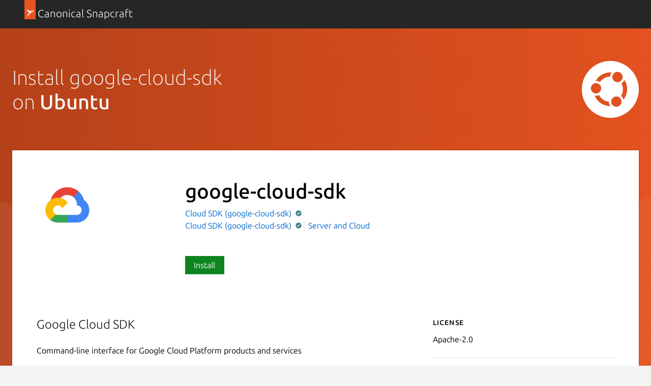

--- FILE ---
content_type: text/html; charset=utf-8
request_url: https://staging.snapcraft.io/install/google-cloud-sdk/ubuntu
body_size: 12458
content:
<!doctype html>
<html lang="en">
  <head>
    <meta charset="UTF-8" />
    <meta http-equiv="X-UA-Compatible" content="IE=edge">
    <meta name="viewport" content="width=device-width, initial-scale=1">
    <title>Install google-cloud-sdk on Ubuntu using the Snap Store | Snapcraft</title>

    <!-- Preconnect to establish early connections to important third-party origins -->
    <link rel="preconnect" href="https://www.google-analytics.com">
    <link rel="preconnect" href="https://assets.ubuntu.com">
    <link rel="preconnect" href="https://munchkin.marketo.net">

    <link rel="preload" href="https://assets.ubuntu.com/v1/9689339a-snapcraft-hero-background--light.png" as="image">

    <!-- Google Tag Manager -->
    <script>(function(w,d,s,l,i){w[l]=w[l]||[];w[l].push({'gtm.start':
    new Date().getTime(),event:'gtm.js'});var f=d.getElementsByTagName(s)[0],
    j=d.createElement(s),dl=l!='dataLayer'?'&l='+l:'';j.async=true;j.src=
    'https://www.googletagmanager.com/gtm.js?id='+i+dl;f.parentNode.insertBefore(j,f);
    })(window,document,'script','dataLayer','GTM-KCGXHQS');</script>
    <!-- End Google Tag Manager -->

    <link rel="stylesheet" href="/static/js/dist/vite/assets/styles--CNAZ7gr8.css" />

    <script type="module" src="/static/js/dist/vite/base--Ducp_eDY.js"></script><link rel="modulepreload" href="/static/js/dist/vite/chunks/ga--BikwviRj.js" />
    
  <script type="module" src="/static/js/dist/vite/distro-install--B1CK2fOL.js"></script><link rel="modulepreload" href="/static/js/dist/vite/chunks/debounce--DIfNAdEH.js" /><link rel="modulepreload" href="/static/js/dist/vite/chunks/videos--C-cpTIXj.js" /><link rel="modulepreload" href="/static/js/dist/vite/chunks/expandable-area--CFkdnYdO.js" /><link rel="modulepreload" href="/static/js/dist/vite/chunks/ga--BikwviRj.js" /><link rel="modulepreload" href="/static/js/dist/vite/chunks/declare--C9vBYVIO.js" />

    <script src="https://assets.ubuntu.com/v1/703e23c9-lazysizes+noscript+native-loading.5.1.2.min.js" defer></script>

    <meta name="description" content="Get the latest version of google-cloud-sdk for on Ubuntu - Google Cloud SDK">
    <meta name="copydoc" content="">
    <meta name="google-site-verification" content="Y1JayrP2iS6jS6Rd7uGX3Kzgm0oD8rV5R6TkzteLbQg" />

    
      <meta property="og:title" content="Install google-cloud-sdk on Ubuntu using the Snap Store | Snapcraft"/>
      <meta property="og:site_name" content="Snapcraft"/>
      <meta property="og:type" content="website"/>
      <meta property="og:description" content="Get the latest version of google-cloud-sdk for on Ubuntu - Google Cloud SDK"/>
      <meta property="og:image" content="
    https://dashboard.snapcraft.io/site_media/appmedia/2018/04/cloud_icon_256.png
  " />
      <meta property="og:image:width" content="1200" />
      <meta property="og:image:height" content="630" />
      <meta property="og:image:alt" content="Snapcraft banner" />
      <meta property="og:url" content="https://snapcraft.io/install/google-cloud-sdk/ubuntu" />
      <meta property="twitter:card" content="summary_large_image" />
      <meta property="twitter:site" content="@snapcraftio" />
      <meta property="twitter:creator" content="@snapcraftio" />
      <meta property="twitter:image" content="
    https://dashboard.snapcraft.io/site_media/appmedia/2018/04/cloud_icon_256.png
  " />
      <meta property="twitter:url" content="https://snapcraft.io/install/google-cloud-sdk/ubuntu" />
    

    
  

    <link rel="canonical" href="https://snapcraft.io/install/google-cloud-sdk/ubuntu" />

    <link rel="icon" type="image/png" href="https://assets.ubuntu.com/v1/d4ca039f-favicon_16px.png" sizes="16x16" />
    <link rel="icon" type="image/png" href="https://assets.ubuntu.com/v1/841d0bcf-favicon_32px.png" sizes="32x32" />
    <link rel="icon" type="image/png" href="/static/snapcraft-favicon.png?v=055e94b" sizes="144x144" />
    <link rel="author" href="/humans.txt" />
  </head>

  <body class="l-site is-paper">
    <!-- Google Tag Manager (noscript) -->
    <noscript><iframe src="https://www.googletagmanager.com/ns.html?id=GTM-KCGXHQS"
      height="0" width="0" style="display: none; visibility: hidden;"></iframe></noscript>
    <!-- End Google Tag Manager (noscript) -->

    
  <header id="navigation" class="p-navigation--sliding is-dark">
  <div class="row">
    <div class="p-navigation__banner">
      <div class="p-navigation__tagged-logo">
        <a class="p-navigation__link" href="/">
          <div class="p-navigation__logo-tag">
            <img class="p-navigation__logo-icon" src="https://assets.ubuntu.com/v1/11ff571b-snapcraft.svg" alt="">
          </div>
          <span class="p-navigation__logo-title">Canonical Snapcraft</span>
        </a>
      </div>
    </div>
  </div>
</header>


    
  <section class="p-strip--light distro-banner u-no-padding--top">
    <div class="distro-banner__background">
      <svg class="distro-banner__suru" viewBox="0 0 1440 700" xmlns="http://www.w3.org/2000/svg">
        <defs>
          <linearGradient x1="100%" y1="50%" x2="0%" y2="50%" id="a">
            <stop stop-color="#E95420" offset="0%"/>
            <stop stop-color="#B54119" offset="100%"/>
          </linearGradient>
        </defs>
        <g fill-rule="nonzero" fill="none">
          <path fill="url(#a)" d="M0 0h1440v700H0z"/>
          <g fill="#FFF">
            <path d="M1440 700V198L808 700z" fill-opacity=".04"/>
            <path d="M0 341v359h1231z" fill-opacity=".06"/>
          </g>
        </g>
      </svg>
    </div>
    <div class="p-strip">
      <div class="row">
        <div class="col-8">
           <h1 class="p-heading--2 u-no-margin is-light">Install google-cloud-sdk<br/> on <b>Ubuntu</b></h1>
        </div>
        
        <div class="col-4 u-hide--small">
          <img
  src="https://res.cloudinary.com/canonical/image/fetch/f_svg,q_auto,fl_sanitize,w_126/https%3A%2F%2Fassets.ubuntu.com%2Fv1%2F4aff6463-ubuntu-logo-mono.svg"
  alt=""
  width="126"
  height="126"
  loading="eager"
  class="distro-banner__logo u-vertically-center"
/>
       </div>
       
      </div>
    </div>

    <div class="row">
      <div class="p-card--highlighted" style="position: relative;">
        <div class="row">
          <div class="details-block"><div class="grid-row">
    <div class="grid-col-2 grid-col-medium-1 grid-col-small-1">
    

  
    <img
  src="https://res.cloudinary.com/canonical/image/fetch/f_auto,q_auto,fl_sanitize,w_120/https%3A%2F%2Fdashboard.snapcraft.io%2Fsite_media%2Fappmedia%2F2018%2F04%2Fcloud_icon_256.png"
  srcset="https://res.cloudinary.com/canonical/image/fetch/f_auto,q_auto,fl_sanitize,w_120/https%3A%2F%2Fdashboard.snapcraft.io%2Fsite_media%2Fappmedia%2F2018%2F04%2Fcloud_icon_256.png 120w, https://res.cloudinary.com/canonical/image/fetch/f_auto,q_auto,fl_sanitize,w_240/https%3A%2F%2Fdashboard.snapcraft.io%2Fsite_media%2Fappmedia%2F2018%2F04%2Fcloud_icon_256.png 240w"
  sizes="(min-width: 120px) 120px, 100vw"
  alt=""
  width="120"
  height="120"
  loading="eager"
  data-live="icon"
/>
  
    </div>
    <div class="grid-col-6 grid-col-medium-3 grid-col-small-3">
      <div class="p-section--shallow">
    <h1 class="u-sv-1" data-live="title">google-cloud-sdk</h1>
    
    <div class="u-hide--medium u-hide--large">
      
      <span class="p-tooltip--btm-center">
  <a href="/publisher/google-cloud-sdk" title="View all snaps from Cloud SDK (google-cloud-sdk)">
    Cloud SDK (google-cloud-sdk)
  </a>
  <span class="p-tooltip__message">Publisher</span>
</span><span class="p-verified p-tooltip p-tooltip--btm-center">
    <img src="https://assets.ubuntu.com/v1/ba8a4b7b-Verified.svg" width="12" height="12" alt="Verified account" />
    <span class="p-tooltip__message u-align--center" role="tooltip">Verified account</span>
</span>
    </div>
    <ul class="p-inline-list--vertical-divider">
      
      <li class="p-inline-list__item u-hide--small"><span class="p-tooltip--btm-center">
  <a href="/publisher/google-cloud-sdk" title="View all snaps from Cloud SDK (google-cloud-sdk)">
    Cloud SDK (google-cloud-sdk)
  </a>
  <span class="p-tooltip__message">Publisher</span>
</span><span class="p-verified p-tooltip p-tooltip--btm-center">
    <img src="https://assets.ubuntu.com/v1/ba8a4b7b-Verified.svg" width="12" height="12" alt="Verified account" />
    <span class="p-tooltip__message u-align--center" role="tooltip">Verified account</span>
</span></li>
      
        <li class="p-inline-list__item">
          <a href="/search?categories=server-and-cloud">Server and Cloud</a>
        </li>
      
    </ul>
  </div><div class="p-section--shallow"><a class="p-button--positive js-install" href="#install" data-scroll-to="#install">
                  Install
                </a></div></div>
  </div></div>
        </div>

        
        <div class="p-show-more is-shallow is-collapsed" data-js="js-show-more">
          <div class="row">
            <div class="col-8">
              <div class="js-snap-description-text">
                <h4 data-live="summary">Google Cloud SDK</h4>
                <div data-live="description"><p>Command-line interface for Google Cloud Platform products and services</p>
</div>
              </div>
            </div>
            <div class="col-4">
              <div class=" js-snap-description-details">
                <h2 class="u-off-screen">Details for google-cloud-sdk</h2>

<h3 class="p-muted-heading">License</h3>
<ul class="p-list">
  <li>Apache-2.0</li>
</ul>
<hr class="p-rule--muted">


  <h3 class="p-muted-heading">Last updated</h3>
  <ul class="p-list">
    
      <li>21 January 2026 - <small>latest/stable</small></li>
    
    
      <li>21 January 2026 - <small>latest/edge</small></li>
    
  </ul>
  <hr class="p-rule--muted">



  

  
    <h3 class="p-muted-heading">Contact</h3>
    <ul class="p-list">
      
        
        <li>
          <a class="js-external-link" title="https://cloud.google.com/sdk/docs/" href="https://cloud.google.com/sdk/docs/" aria-controls="modal">cloud.google.com</a>
        </li>
        
      
    </ul>
    <hr class="p-rule--muted">
  

  

  

  <div class="p-modal js-exeternal-link-modal u-hide" id="modal">
    <section class="p-modal__dialog" role="dialog" aria-modal="true" aria-labelledby="modal-title" aria-describedby="modal-description">
      <header class="p-modal__header">
        <h2 class="p-modal__title" id="modal-title"><i class="p-icon--warning" style="width: 1rem; height: 1rem; position: relative; top: 1px; margin-right: 0.24rem;"></i> External link warning</h2>
      </header>
      <p class="u-no-max-width">You are about to open <span class="js-external-link-url"></span></p>
      <p class="u-no-max-width">Do you wish to proceed?</p>
      </p>
      <footer class="p-modal__footer">
        <button class="u-no-margin--bottom js-close-modal" aria-controls="modal">Go back</button>
        <a class="p-button--positive u-no-margin--bottom js-open-external-link" href="" target="_blank">Proceed</a>
      </footer>
    </section>
  </div>

  <template id="verified-status">
    (Ownership verified)
    <span class="p-tooltip--btm-right" aria-describedby="verified-explanation">
      <i class="p-icon--information"></i>
      <span class="p-tooltip__message" role="tooltip" id="verified-explanation">The publisher has verified that they own this domain</span>
  </template>

  <script>
    // Handle verified domain status
    const primaryDomainListItem = document.querySelector("[data-js='primary-domain']");

    function renderVerificationStatus() {
      if ("content" in document.createElement("template")) {
        const template = document.querySelector("#verified-status");
        const clone = template.content.cloneNode(true);
        primaryDomainListItem.appendChild(clone);
      }
    }

    if (primaryDomainListItem) {
      async function getVerifiedStatus() {
        const response = await fetch("/api/google-cloud-sdk/verify");

        if (!response.ok) {
          return;
        }

        const responseData = await response.json();

        if (responseData.primary_domain) {
          renderVerificationStatus();
        }
      }

      getVerifiedStatus();
    }

    // Handle external links
    const externalLinks = document.querySelectorAll(".js-external-link");
    const externalLinkModal = document.querySelector(".js-exeternal-link-modal");
    const externalLinkModalCloseButton = externalLinkModal.querySelector(
      ".js-close-modal"
    );
    const externalLinkUrl = externalLinkModal.querySelector(
      ".js-external-link-url"
    );
    const openExternalLinkButton = externalLinkModal.querySelector(
      ".js-open-external-link"
    );

    function openModal() {
      externalLinkModal.classList.remove("u-hide");
    }

    function closeModal() {
      externalLinkModal.classList.add("u-hide");
    }

    function setLinkDisplayText(href) {
      if (href.includes("mailto")) {
        externalLinkUrl.innerText = href;
        return;
      }

      const url = new URL(href);

      const protocolContainer = document.createElement("strong");
      const hostnameContainer = document.createElement("strong");
      const pathContainer = document.createElement("span");
      const searchContainer = document.createElement("span");

      protocolContainer.classList.add(
        url.protocol === "https:" ?
          "external-link-protocol--positive" : "external-link-protocol--negative"
      );

      pathContainer.classList.add("u-text-muted");
      searchContainer.classList.add("u-text-muted");

      protocolContainer.innerText = `${url.protocol}//`;
      hostnameContainer.innerText = url.hostname;

      if (url.pathname && url.pathname !== "/") {
        pathContainer.innerText = url.pathname;

      }

      searchContainer.innerText = url.search;

      externalLinkUrl.innerHTML = "";
      externalLinkUrl.appendChild(protocolContainer);
      externalLinkUrl.appendChild(hostnameContainer);
      externalLinkUrl.appendChild(pathContainer);
      externalLinkUrl.appendChild(searchContainer);
    }

    externalLinkModalCloseButton.addEventListener("click", () => {
      closeModal();
    });

    externalLinks.forEach((link) => {

      link.addEventListener("click", (e) => {
        e.preventDefault();
        const href = e.target.href;
        openExternalLinkButton.href = href;
        openExternalLinkButton.addEventListener("click", handleOpenExternalLink);
        setLinkDisplayText(href);
        openModal();
      });
    });

    function handleOpenExternalLink() {
      closeModal();
      openExternalLinkButton.removeEventListener("click", handleOpenExternalLink);
    }
  </script>




  <h5 class="p-muted-heading">Report a Snap Store violation</h5>
  <ul class="p-list">
    <li>
      <a class="js-modal-open" aria-controls="#report-snap-modal" href="#report-snap-modal">Report this Snap</a>
    </li>
  </ul>

  <div class="p-modal u-hide" id="report-snap-modal">
  <div class="p-modal__dialog" role="dialog" aria-labelledby="modal-title" aria-describedby="modal-description">
    <div class="js-report-snap-form">
      <header class="p-modal__header">
        <h2 class="p-modal__title" id="modal-title">Report google-cloud-sdk for a Snap Store violation</h2>
        <button class="p-modal__close js-modal-close" aria-label="Close dialog">Close</button>
      </header>

      
      
      <form id="report-snap-form" action="/report" method="POST">
        <input name="csrf_token" type="hidden" value="IjlhNjBlYWIxZjJmOGZlNzdhMmJjN2M2M2Y3ZTY2YjI4MGFiOWJjMjAi.aXisAg.xyISpXXZjK6LIM8PHF8yBw5pojQ" />
        <input type="hidden" name="entry.718227286" value="google-cloud-sdk" />
        <div class="p-notification--negative">
          <div class="p-notification__content">
            <h5 class="p-notification__title">
              Reports submitted through this form go to the Snap team, not the Snap Developer.
            </h5>
            
              <p class="p-notification__message">
                The Snap developer has provided the following <b>contact information</b>:</p>
              <ul>
                
                  
                    <li><a href="https://cloud.google.com/sdk/docs/" target="_blank" rel="noopener">cloud.google.com</a></li>
                  
                
              </ul>
            
            
          </div>
        </div>
        <label for="report-snap-reason">Choose a reason for reporting this snap</label>
        <select id="report-snap-reason" name="entry.340540050" required>
          <option value="" selected>Select an option</option>
          <option value="Copyright or trademark violation">Copyright or trademark violation</option>
          <option value="Snap Store terms of service violation">Snap Store terms of service violation</option>
        </select>
        <label for="report-snap-comment">Please provide more detailed reason to your report</label>
        <textarea id="report-snap-comment" type="text" name="entry.1974584359" placeholder="Comment..." rows="5" maxlength="1000" required></textarea>

        <label for="report-snap-email">Your email (optional)</label>
        <input id="report-snap-email" type="email" name="entry.1624813972" placeholder="email@example.com" />
        <label for="report-snap-confirm" style="position: absolute; top: -9999999px;">I agree</label>
        <input id="report-snap-confirm" type="checkbox" name="entry.13371337" style="position: absolute; top: -9999999px;" />
        <p>In submitting this form, I confirm that I have read and agree to <a href="https://ubuntu.com/legal/data-privacy/contact">Canonical’s Privacy Notice</a> and <a href="https://ubuntu.com/legal/data-privacy">Privacy Policy</a>.</p>
        <div class="u-align--right">
          <button type="button" class="js-modal-close u-no-margin--bottom">Cancel</button>
          
          <button type="submit" type="submit" class="--dark u-no-margin--bottom">Submit report</button>
        </div>
      </form>
    </div>

    <div class="js-report-snap-success u-hide">
      <header class="p-modal__header">
        <h2 class="p-modal__title" id="modal-title">Snap Store Violation Report submitted successfully</h2>
        <button class="p-modal__close js-modal-close" aria-label="Close dialog">Close</button>
      </header>
      <p>Thank you for your report. Information you provided will help us investigate further.</p>
      <div class="u-align--right">
        <button type="button" class="p-button--positive js-modal-close u-no-margin--bottom">Close</button>
      </div>
    </div>

    <div class="js-report-snap-error u-hide">
      <header class="p-modal__header">
        <h2 class="p-modal__title" id="modal-title">Error submitting report</h2>
        <button class="p-modal__close js-modal-close u-no-margin--bottom" aria-label="Close dialog">Close</button>
      </header>
      <p>There was an error while sending your report. Please try again later.</p>
      <div class="u-align--right">
        <button type="button" class="p-button--positive js-modal-close u-no-margin--bottom">Close</button>
      </div>
    </div>
  </div>
</div>
  <hr class="p-rule--muted">

              </div>
            </div>
          </div>
          <div class="p-show-more__fade">
            <div class="p-show-more__link-container">
              <a href="/google-cloud-sdk" class="p-show-more__link">Show more</a>
            </div>
          </div>
        </div>
      </div>

      <div id="install" class="p-card--highlighted">
        <div class="row">
          <div class="col-10">
          <h2>Enable snaps on Ubuntu and install google-cloud-sdk</h2>
          <p>Snaps are applications packaged with all their dependencies to run on all popular Linux distributions from a single build. They update automatically and roll back gracefully.</p>
          <p>Snaps are discoverable and installable from the <a href="/store">Snap Store</a>, an app store with an audience of millions.</p>
          </div>
          <div class="u-hide--small col-2">
            <img
  src="https://res.cloudinary.com/canonical/image/fetch/f_svg,q_auto,fl_sanitize,w_169/https%3A%2F%2Fassets.ubuntu.com%2Fv1%2F2d850f3f-CoF%20Circle%20New.svg"
  alt=""
  width="169"
  height="159"
  loading="lazy"
/>
          </div>
        </div>
        <div class="row">
          <h3>Enable snapd</h3>
        </div>
        
          <div class="row">
            <div class="col-7">
              <p>If you’re running <a href="https://www.ubuntu.com/">Ubuntu 16.04 LTS (Xenial Xerus)</a> or later, including <a href="https://www.ubuntu.com/desktop/features">Ubuntu 18.04 LTS (Bionic Beaver)</a> and <a href="https://wiki.ubuntu.com/FocalFossa/ReleaseNotes">Ubuntu 20.04 LTS (Focal Fossa)</a>, you don’t need to do anything. Snap is already installed and ready to go.
</p>
            </div>
            
          </div>
        
          <div class="row">
            <div class="col-7">
              <p>For versions of Ubuntu between <a href="https://wiki.ubuntu.com/TrustyTahr/ReleaseNotes">14.04 LTS (Trusty Tahr)</a> and <a href="https://wiki.ubuntu.com/WilyWerewolf/ReleaseNotes">15.10 (Wily Werewolf)</a>, as well as Ubuntu flavours that don’t include <em>snap</em> by default, <em>snap</em> can be installed from the Ubuntu Software Centre by searching for <em>snapd</em>.
</p>
            </div>
            
          </div>
        
          <div class="row">
            <div class="col-7">
              <p>Alternatively, snapd can be installed from the command line:
</p>
            </div>
            
              <div class="col-5 distro-code-snippet">
                
                
                <div class="p-code-snippet">
  <pre class="p-code-snippet__block--icon is-wrapped"><code id="snippet-distro-install-command-3">sudo apt update
sudo apt install snapd
</code></pre>
</div>
              </div>
            
          </div>
        
          <div class="row">
            <div class="col-7">
              <p>Either log out and back in again, or restart your system, to ensure snap’s paths are updated correctly.
</p>
            </div>
            
          </div>
        
        <div class="row">
          <h3>Install google-cloud-sdk</h3>
        </div>
        <div class="row">
          <div class="col-7">
            <p>To install google-cloud-sdk, simply use the following command:</p>
          </div>
          <div class="col-5 distro-code-snippet">
            
            
            <div class="p-code-snippet">
  <pre class="p-code-snippet__block--icon is-wrapped"><code id="snippet-snap-install-stable">sudo snap install google-cloud-sdk --classic</code></pre>
</div>
          </div>
        </div>
      </div>
    </div>
  </section>

  <section class="p-strip is-shallow">
    <div class="u-fixed-width u-clearfix">
      <h3 class="u-float-left">Other popular snaps…</h3>
      <a href="/search?categories=featured" class="p-button u-float-right u-hide--small p-featured-snap__see-more">See more...</a>
    </div>
    <div class="row">
        
        
    </div>
    <div class="row u-hide--medium u-hide--large">
      <a href="/search?categories=featured" class="p-button u-float-right">See more in Featured</a>
    </div>
  </section>
  <section class="p-strip is-shallow">
    <div class="row">
      <h3 class="u-float-left">More things to do…</h3>
    </div>
    <div class="row">
      <div class="col-6">
        <div class="p-card--highlighted">
          <a href="/snap-store">
            <img
  src="https://res.cloudinary.com/canonical/image/fetch/f_svg,q_auto,fl_sanitize,w_567/https%3A%2F%2Fassets.ubuntu.com%2Fv1%2F2b48f98d-distro_img_01.svg"
  alt=""
  width="567"
  height="228"
  loading="lazy"
/>
          </a>
          <h4 class="p-card__title">
            <a href="/snap-store">Get the snap store</a>
          </h4>
          <p class="p-card__content">Browse and find snaps from the convenience of your desktop using the snap store snap.</p>
        </div>
      </div>
      <div class="col-6">
        <div class="p-card--highlighted">
          <a href="/docs">
            <img
  src="https://res.cloudinary.com/canonical/image/fetch/f_svg,q_auto,fl_sanitize,w_567/https%3A%2F%2Fassets.ubuntu.com%2Fv1%2F8d00f749-distro_img_02.svg"
  alt=""
  width="567"
  height="228"
  loading="lazy"
/>
          </a>
          <h4 class="p-card__title">
            <a href="/docs">Learn more about snaps</a>
          </h4>
          <p class="p-card__content">Interested to find out more about snaps? Want to publish your own application? Visit <a href="/">snapcraft.io</a> now.</p>
        </div>
      </div>
    </div>
  </section>

  



<script type="text/template" id="blog-article-template">
  <div class="${container_class}">
  
  <a href="${slug}">
    ${image}
  </a>
  
  <h3 class="p-heading--4">
    <a href="${slug}">${title}</a>
  </h3>
</div>
</script>


<script type="text/template" id="video-youtube-template">
  
  <iframe id="youtubeplayer" type="text/html" width="818" height="460" allow="autoplay"></iframe>
  <button class="youtube-thumbnail-button" id="youtube-thumbnail-button">
    <img src="https://i3.ytimg.com/vi/${id}/maxresdefault.jpg" alt="" width="1280" height="720" id="youtube-thumbnail-image">
    <img src="/static/images/yt_play_btn.svg?v=9298bb2" alt="" width="68" height="48" class="youtube-play-button">
  </button>


<script>
  document.addEventListener("DOMContentLoaded", function() {
    const vimeoplayerFrame = document.getElementById("vimeoplayer");
    const asciicastplayerFrame = document.getElementById("asciicastplayer");
    const youtubeFrame = document.getElementById("youtubeplayer");

    if (vimeoplayerFrame) {
      vimeoplayerFrame.src = vimeoplayerFrame.dataset.src;
    }

    if (asciicastplayerFrame) {
      const script = document.createElement("script");
      script.id = "asciicast-${id}";
      script.dataset.autoplay = 0;
      script.src = "${url}";

      asciicastplayerFrame.appendChild(script);
    }

    if (youtubeFrame) {
      const videoId = "${id}";
      const thumbnailUrl = `/youtube/${videoId}`;
      const thumbnailImage = document.querySelector("#youtube-thumbnail-image");
      const thumbnailButton = document.querySelector("#youtube-thumbnail-button");
      const videoUrl = "${url}?autoplay=1&cc_load_policy=1&modestbranding=1&rel=0";

      const data = new FormData();
      data.append("videoId", videoId);
      data.append("csrf_token", "IjlhNjBlYWIxZjJmOGZlNzdhMmJjN2M2M2Y3ZTY2YjI4MGFiOWJjMjAi.aXisAg.xyISpXXZjK6LIM8PHF8yBw5pojQ");

      fetch(`/youtube`, {
        method: "POST",
        body:  data
      })
        .then(function(r) {
          if (r.ok === true) {
            return r.json();
          }
        })
        .then(function(res) {
          if (!res.items) {
            return;
          }

          const thumbnails = res.items[0].snippet.thumbnails;

          if (thumbnails.maxres) {
            thumbnailImage.src = thumbnails.maxres.url;
            thumbnailImage.width = thumbnails.maxres.width;
            thumbnailImage.height = thumbnails.maxres.height;
          } else if (thumbnails.standard) {
            thumbnailImage.src = thumbnails.standard.url;
            thumbnailImage.width = thumbnails.standard.width;
            thumbnailImage.height = thumbnails.standard.height;
          } else if (thumbnails.high) {
            thumbnailImage.src = thumbnails.high.url;
            thumbnailImage.width = thumbnails.high.width;
            thumbnailImage.height = thumbnails.high.height;
          } else if (thumbnails.medium) {
            thumbnailImage.src = thumbnails.medium.url;
            thumbnailImage.width = thumbnails.medium.width;
            thumbnailImage.height = thumbnails.medium.height;
          } else {
            thumbnailImage.src = thumbnails.default.url;
            thumbnailImage.width = thumbnails.default.width;
            thumbnailImage.height = thumbnails.default.height;
          }
        });

      thumbnailButton.addEventListener("click", function() {
        youtubeFrame.src = videoUrl;
        setTimeout(function() {
          thumbnailButton.classList.add("fade-out");
        }, 300);
      });
    }
  });
</script>
</script>

<script type="text/template" id="video-vimeo-template">
  
  <iframe id="vimeoplayer" width="818" height="460" frameborder="0"
          webkitallowfullscreen mozallowfullscreen allowfullscreen
          src="" data-src="${url}?title=0&byline=0&portrait=0&transparent=0"></iframe>


<script>
  document.addEventListener("DOMContentLoaded", function() {
    const vimeoplayerFrame = document.getElementById("vimeoplayer");
    const asciicastplayerFrame = document.getElementById("asciicastplayer");
    const youtubeFrame = document.getElementById("youtubeplayer");

    if (vimeoplayerFrame) {
      vimeoplayerFrame.src = vimeoplayerFrame.dataset.src;
    }

    if (asciicastplayerFrame) {
      const script = document.createElement("script");
      script.id = "asciicast-${id}";
      script.dataset.autoplay = 0;
      script.src = "${url}";

      asciicastplayerFrame.appendChild(script);
    }

    if (youtubeFrame) {
      const videoId = "${id}";
      const thumbnailUrl = `/youtube/${videoId}`;
      const thumbnailImage = document.querySelector("#youtube-thumbnail-image");
      const thumbnailButton = document.querySelector("#youtube-thumbnail-button");
      const videoUrl = "${url}?autoplay=1&cc_load_policy=1&modestbranding=1&rel=0";

      const data = new FormData();
      data.append("videoId", videoId);
      data.append("csrf_token", "IjlhNjBlYWIxZjJmOGZlNzdhMmJjN2M2M2Y3ZTY2YjI4MGFiOWJjMjAi.aXisAg.xyISpXXZjK6LIM8PHF8yBw5pojQ");

      fetch(`/youtube`, {
        method: "POST",
        body:  data
      })
        .then(function(r) {
          if (r.ok === true) {
            return r.json();
          }
        })
        .then(function(res) {
          if (!res.items) {
            return;
          }

          const thumbnails = res.items[0].snippet.thumbnails;

          if (thumbnails.maxres) {
            thumbnailImage.src = thumbnails.maxres.url;
            thumbnailImage.width = thumbnails.maxres.width;
            thumbnailImage.height = thumbnails.maxres.height;
          } else if (thumbnails.standard) {
            thumbnailImage.src = thumbnails.standard.url;
            thumbnailImage.width = thumbnails.standard.width;
            thumbnailImage.height = thumbnails.standard.height;
          } else if (thumbnails.high) {
            thumbnailImage.src = thumbnails.high.url;
            thumbnailImage.width = thumbnails.high.width;
            thumbnailImage.height = thumbnails.high.height;
          } else if (thumbnails.medium) {
            thumbnailImage.src = thumbnails.medium.url;
            thumbnailImage.width = thumbnails.medium.width;
            thumbnailImage.height = thumbnails.medium.height;
          } else {
            thumbnailImage.src = thumbnails.default.url;
            thumbnailImage.width = thumbnails.default.width;
            thumbnailImage.height = thumbnails.default.height;
          }
        });

      thumbnailButton.addEventListener("click", function() {
        youtubeFrame.src = videoUrl;
        setTimeout(function() {
          thumbnailButton.classList.add("fade-out");
        }, 300);
      });
    }
  });
</script>
</script>

<script type="text/template" id="video-asciinema-template">
  
  <div id="asciicastplayer"></div>


<script>
  document.addEventListener("DOMContentLoaded", function() {
    const vimeoplayerFrame = document.getElementById("vimeoplayer");
    const asciicastplayerFrame = document.getElementById("asciicastplayer");
    const youtubeFrame = document.getElementById("youtubeplayer");

    if (vimeoplayerFrame) {
      vimeoplayerFrame.src = vimeoplayerFrame.dataset.src;
    }

    if (asciicastplayerFrame) {
      const script = document.createElement("script");
      script.id = "asciicast-${id}";
      script.dataset.autoplay = 0;
      script.src = "${url}";

      asciicastplayerFrame.appendChild(script);
    }

    if (youtubeFrame) {
      const videoId = "${id}";
      const thumbnailUrl = `/youtube/${videoId}`;
      const thumbnailImage = document.querySelector("#youtube-thumbnail-image");
      const thumbnailButton = document.querySelector("#youtube-thumbnail-button");
      const videoUrl = "${url}?autoplay=1&cc_load_policy=1&modestbranding=1&rel=0";

      const data = new FormData();
      data.append("videoId", videoId);
      data.append("csrf_token", "IjlhNjBlYWIxZjJmOGZlNzdhMmJjN2M2M2Y3ZTY2YjI4MGFiOWJjMjAi.aXisAg.xyISpXXZjK6LIM8PHF8yBw5pojQ");

      fetch(`/youtube`, {
        method: "POST",
        body:  data
      })
        .then(function(r) {
          if (r.ok === true) {
            return r.json();
          }
        })
        .then(function(res) {
          if (!res.items) {
            return;
          }

          const thumbnails = res.items[0].snippet.thumbnails;

          if (thumbnails.maxres) {
            thumbnailImage.src = thumbnails.maxres.url;
            thumbnailImage.width = thumbnails.maxres.width;
            thumbnailImage.height = thumbnails.maxres.height;
          } else if (thumbnails.standard) {
            thumbnailImage.src = thumbnails.standard.url;
            thumbnailImage.width = thumbnails.standard.width;
            thumbnailImage.height = thumbnails.standard.height;
          } else if (thumbnails.high) {
            thumbnailImage.src = thumbnails.high.url;
            thumbnailImage.width = thumbnails.high.width;
            thumbnailImage.height = thumbnails.high.height;
          } else if (thumbnails.medium) {
            thumbnailImage.src = thumbnails.medium.url;
            thumbnailImage.width = thumbnails.medium.width;
            thumbnailImage.height = thumbnails.medium.height;
          } else {
            thumbnailImage.src = thumbnails.default.url;
            thumbnailImage.width = thumbnails.default.width;
            thumbnailImage.height = thumbnails.default.height;
          }
        });

      thumbnailButton.addEventListener("click", function() {
        youtubeFrame.src = videoUrl;
        setTimeout(function() {
          thumbnailButton.classList.add("fade-out");
        }, 300);
      });
    }
  });
</script>
</script>


    
  
<footer class="l-footer--sticky p-strip is-dark" id="footer">
  <div class="row">
    <div class="col-9">
      <p>
        <a class="p-link--inverted" href="#">Back to top <i class="p-icon--chevron-up is-light"></i></a>
      </p>
      <p>
        &copy; 2026 Canonical Ltd. <br/>
        Ubuntu and Canonical are registered trademarks of Canonical Ltd.
        <br/>
        Powered by <a href="https://www.ubuntu.com/kubernetes">Charmed Kubernetes</a>
      </p>
      <p class="u-no-limit">
        <small>
          <a
            href="https://forum.snapcraft.io/">Join the forum</a>, contribute to or report problems with,
          <a
            href="https://bugs.launchpad.net/snapd"
          >snapd</a>,
          <a
            href="https://bugs.launchpad.net/snapcraft"
          >Snapcraft</a>,
          or <a href="https://github.com/canonical/snapcraft.io/issues/new">this site</a>.
        </small>
      </p>
    </div>
    <div class="col-3">
       <ul class="p-inline-list u-align--right">
         <li class="p-inline-list__item">
           <a href="https://twitter.com/snapcraftio" class="p-icon--twitter">Share on Twitter</a>
         </li>
         <li class="p-inline-list__item">
           <a href="https://www.facebook.com/snapcraftio" class="p-icon--facebook">Share on Facebook</a>
         </li>
         <li class="p-inline-list__item">
           <a href="https://www.youtube.com/snapcraftio" class="p-icon--youtube">Share on YouTube</a>
         </li>
       </ul>
     </div>
  </div>
  <div class="u-fixed-width">
    <ul class="p-inline-list--middot u-no-margin--bottom">
      <li class="p-inline-list__item">
        <a class="p-link--inverted" href="https://ubuntu.com/legal/terms-and-policies/snap-store-terms"><small>Terms of Service</small></a>
      </li>
      <li class="p-inline-list__item">
        <a class="p-link--inverted" href="https://www.ubuntu.com/legal/data-privacy"><small>Data privacy</small></a>
      </li>
      <li class="p-inline-list__item">
        <a class="p-link--inverted js-revoke-cookie-manager" href=""><small>Manage your tracker settings</small></a>
      </li>
      <li class="p-inline-list__item">
        <a class="p-link--inverted" href="https://status.snapcraft.io/"><small>Service status</small></a>
      </li>
      <li class="p-inline-list__item">
        <a class="p-link--inverted" href="https://dashboard.snapcraft.io/"><small>Other functions</small></a>
      </li>
      <li class="p-inline-list__item">
        <a
          class="p-link--inverted"
          href="/about/contact-us"
          data-js="contact-form-trigger"
          data-formid="2639">
          Contact us
        </a>
      </li>
    </ul>
  </div>
</footer>
<div class="p-modal u-hide" id="contact-form-modal">
  <section class="p-modal__dialog" role="dialog" aria-modal="true" aria-labeledby="modal-title">
    <header class="p-modal__header">
      <h2 class="p-modal__title">Contact us</h2>
      <button class="p-modal__close" aria-label="Close active modal" aria-controls="modal" data-js="close-modal-control">Close</button>
    </header>
    <div id="modal-body"></div>
  </section>
</div>

<script type="text/template" id="contactFormTemplate">
  
    <form action="https://ubuntu.com/marketo/submit" method="post" id="mktoForm_{{formid}}">
  <fieldset class="u-no-margin--bottom">
    <legend class="u-off-screen">About you</legend>
    <h2 class="p-heading--3">About you</h2>
    <ul class="p-list">
      <li class="p-list__item">
        <label for="firstName">First name:</label>
        <input required id="firstName" name="firstName" maxlength="255" type="text" />
      </li>
      <li class="p-list__item">
        <label for="lastName">Last name:</label>
        <input required id="lastName" name="lastName" maxlength="255" type="text" />
      </li>
      <li class="p-list__item">
        <label for="email">Email address:</label>
        <input required id="email" name="email" maxlength="255" type="email" pattern="^[^ ]+@[^ ]+\.[a-z]{2,26}$" />
      </li>
      <li class="p-list__item">
        <label for="phone">Mobile/cell phone number:</label>
        <input required id="phone" name="phone" maxlength="255" type="tel" />
      </li>
      
<li class="p-list__item">
  <label for="country">Country:</label>
  
  <select
    required
    id="country"
    name="country"
  >
    <option value="">Select...</option
    ><option value="FR">France</option
    ><option value="DE">Germany</option
    ><option value="JP">Japan</option
    ><option value="GB">United Kingdom</option
    ><option value="US">United States of America</option
    ><option disabled>——————————————————</option
    ><option value="AF">Afghanistan</option
    ><option value="AX">Åland Islands</option
    ><option value="AL">Albania</option
    ><option value="DZ">Algeria</option
    ><option value="AS">American Samoa</option
    ><option value="AD">Andorra</option
    ><option value="AO">Angola</option
    ><option value="AI">Anguilla</option
    ><option value="AQ">Antarctica</option
    ><option value="AG">Antigua and Barbuda</option
    ><option value="AR">Argentina</option
    ><option value="AM">Armenia</option
    ><option value="AW">Aruba</option
    ><option value="AU">Australia</option
    ><option value="AT">Austria</option
    ><option value="AZ">Azerbaijan</option
    ><option value="BS">Bahamas</option
    ><option value="BH">Bahrain</option
    ><option value="BD">Bangladesh</option
    ><option value="BB">Barbados</option
    ><option value="BY">Belarus</option
    ><option value="BE">Belgium</option
    ><option value="BZ">Belize</option
    ><option value="BJ">Benin</option
    ><option value="BM">Bermuda</option
    ><option value="BT">Bhutan</option
    ><option value="BO">Bolivia (Plurinational State of)</option
    ><option value="BQ">Bonaire, Sint Eustatius and Saba</option
    ><option value="BA">Bosnia and Herzegovina</option
    ><option value="BW">Botswana</option
    ><option value="BV">Bouvet Island</option
    ><option value="BR">Brazil</option
    ><option value="IO">British Indian Ocean Territory</option
    ><option value="BN">Brunei Darussalam</option
    ><option value="BG">Bulgaria</option
    ><option value="BF">Burkina Faso</option
    ><option value="BI">Burundi</option
    ><option value="KH">Cambodia</option
    ><option value="CM">Cameroon</option
    ><option value="CA">Canada</option
    ><option value="CV">Cabo Verde</option
    ><option value="KY">Cayman Islands</option
    ><option value="CF">Central African Republic</option
    ><option value="TD">Chad</option
    ><option value="CL">Chile</option
    ><option value="CN">China</option
    ><option value="CX">Christmas Island</option
    ><option value="CC">Cocos (Keeling) Islands</option
    ><option value="CO">Colombia</option
    ><option value="KM">Comoros</option
    ><option value="CG">Congo</option
    ><option value="CD">Congo (Democratic Republic of the)</option
    ><option value="CK">Cook Islands</option
    ><option value="CR">Costa Rica</option
    ><option value="CI">Côte d'Ivoire</option
    ><option value="HR">Croatia</option
    ><option value="CU">Cuba</option
    ><option value="CW">Curaçao</option
    ><option value="CY">Cyprus</option
    ><option value="CZ">Czech Republic</option
    ><option value="DK">Denmark</option
    ><option value="DJ">Djibouti</option
    ><option value="DM">Dominica</option
    ><option value="DO">Dominican Republic</option
    ><option value="EC">Ecuador</option
    ><option value="EG">Egypt</option
    ><option value="SV">El Salvador</option
    ><option value="GQ">Equatorial Guinea</option
    ><option value="ER">Eritrea</option
    ><option value="EE">Estonia</option
    ><option value="ET">Ethiopia</option
    ><option value="FK">Falkland Islands (Malvinas)</option
    ><option value="FO">Faroe Islands</option
    ><option value="FJ">Fiji</option
    ><option value="FI">Finland</option
    ><option value="FR">France</option
    ><option value="GF">French Guiana</option
    ><option value="PF">French Polynesia</option
    ><option value="TF">French Southern Territories</option
    ><option value="GA">Gabon</option
    ><option value="GM">Gambia</option
    ><option value="GE">Georgia</option
    ><option value="DE">Germany</option
    ><option value="GH">Ghana</option
    ><option value="GI">Gibraltar</option
    ><option value="GR">Greece</option
    ><option value="GL">Greenland</option
    ><option value="GD">Grenada</option
    ><option value="GP">Guadeloupe</option
    ><option value="GU">Guam</option
    ><option value="GT">Guatemala</option
    ><option value="GG">Guernsey</option
    ><option value="GN">Guinea</option
    ><option value="GW">Guinea-Bissau</option
    ><option value="GY">Guyana</option
    ><option value="HT">Haiti</option
    ><option value="HM">Heard Island and McDonald Islands</option
    ><option value="VA">Holy See</option
    ><option value="HN">Honduras</option
    ><option value="HK">Hong Kong</option
    ><option value="HU">Hungary</option
    ><option value="IS">Iceland</option
    ><option value="IN">India</option
    ><option value="ID">Indonesia</option
    ><option value="IR">Iran (Islamic Republic of)</option
    ><option value="IQ">Iraq</option
    ><option value="IE">Ireland</option
    ><option value="IM">Isle of Man</option
    ><option value="IL">Israel</option
    ><option value="IT">Italy</option
    ><option value="JM">Jamaica</option
    ><option value="JP">Japan</option
    ><option value="JE">Jersey</option
    ><option value="JO">Jordan</option
    ><option value="KZ">Kazakhstan</option
    ><option value="KE">Kenya</option
    ><option value="KI">Kiribati</option
    ><option value="KP">Korea (Democratic People's Republic of)</option
    ><option value="KR">Korea (Republic of)</option
    ><option value="KW">Kuwait</option
    ><option value="KG">Kyrgyzstan</option
    ><option value="LA">Lao People's Democratic Republic</option
    ><option value="LV">Latvia</option
    ><option value="LB">Lebanon</option
    ><option value="LS">Lesotho</option
    ><option value="LR">Liberia</option
    ><option value="LY">Libya</option
    ><option value="LI">Liechtenstein</option
    ><option value="LT">Lithuania</option
    ><option value="LU">Luxembourg</option
    ><option value="MO">Macao</option
    ><option value="MK">Macedonia (the former Yugoslav Republic of)</option
    ><option value="MG">Madagascar</option
    ><option value="MW">Malawi</option
    ><option value="MY">Malaysia</option
    ><option value="MV">Maldives</option
    ><option value="ML">Mali</option
    ><option value="MT">Malta</option
    ><option value="MH">Marshall Islands</option
    ><option value="MQ">Martinique</option
    ><option value="MR">Mauritania</option
    ><option value="MU">Mauritius</option
    ><option value="YT">Mayotte</option
    ><option value="MX">Mexico</option
    ><option value="FM">Micronesia (Federated States of)</option
    ><option value="MD">Moldova (Republic of)</option
    ><option value="MC">Monaco</option
    ><option value="MN">Mongolia</option
    ><option value="ME">Montenegro</option
    ><option value="MS">Montserrat</option
    ><option value="MA">Morocco</option
    ><option value="MZ">Mozambique</option
    ><option value="MM">Myanmar</option
    ><option value="NA">Namibia</option
    ><option value="NR">Nauru</option
    ><option value="NP">Nepal</option
    ><option value="NL">Netherlands</option
    ><option value="NC">New Caledonia</option
    ><option value="NZ">New Zealand</option
    ><option value="NI">Nicaragua</option
    ><option value="NE">Niger</option
    ><option value="NG">Nigeria</option
    ><option value="NU">Niue</option
    ><option value="NF">Norfolk Island</option
    ><option value="MP">Northern Mariana Islands</option
    ><option value="NO">Norway</option
    ><option value="OM">Oman</option
    ><option value="PK">Pakistan</option
    ><option value="PW">Palau</option
    ><option value="PS">Palestine, State of</option
    ><option value="PA">Panama</option
    ><option value="PG">Papua New Guinea</option
    ><option value="PY">Paraguay</option
    ><option value="PE">Peru</option
    ><option value="PH">Philippines</option
    ><option value="PN">Pitcairn</option
    ><option value="PL">Poland</option
    ><option value="PT">Portugal</option
    ><option value="PR">Puerto Rico</option
    ><option value="QA">Qatar</option
    ><option value="RE">Réunion</option
    ><option value="RO">Romania</option
    ><option value="RU">Russian Federation</option
    ><option value="RW">Rwanda</option
    ><option value="BL">Saint Barthélemy</option
    ><option value="SH">Saint Helena, Ascension and Tristan da Cunha</option
    ><option value="KN">Saint Kitts and Nevis</option
    ><option value="LC">Saint Lucia</option
    ><option value="MF">Saint Martin (French part)</option
    ><option value="PM">Saint Pierre and Miquelon</option
    ><option value="VC">Saint Vincent and the Grenadines</option
    ><option value="WS">Samoa</option
    ><option value="SM">San Marino</option
    ><option value="ST">Sao Tome and Principe</option
    ><option value="SA">Saudi Arabia</option
    ><option value="SN">Senegal</option
    ><option value="RS">Serbia</option
    ><option value="SC">Seychelles</option
    ><option value="SL">Sierra Leone</option
    ><option value="SG">Singapore</option
    ><option value="SX">Sint Maarten (Dutch part)</option
    ><option value="SK">Slovakia</option
    ><option value="SI">Slovenia</option
    ><option value="SB">Solomon Islands</option
    ><option value="SO">Somalia</option
    ><option value="ZA">South Africa</option
    ><option value="GS">South Georgia and the South Sandwich Islands</option
    ><option value="SS">South Sudan</option
    ><option value="ES">Spain</option
    ><option value="LK">Sri Lanka</option
    ><option value="SD">Sudan</option
    ><option value="SR">Suriname</option
    ><option value="SJ">Svalbard and Jan Mayen</option
    ><option value="SZ">Swaziland</option
    ><option value="SE">Sweden</option
    ><option value="CH">Switzerland</option
    ><option value="SY">Syrian Arab Republic</option
    ><option value="TW">Taiwan</option
    ><option value="TJ">Tajikistan</option
    ><option value="TZ">Tanzania, United Republic of</option
    ><option value="TH">Thailand</option
    ><option value="TL">Timor-Leste</option
    ><option value="TG">Togo</option
    ><option value="TK">Tokelau</option
    ><option value="TO">Tonga</option
    ><option value="TT">Trinidad and Tobago</option
    ><option value="TN">Tunisia</option
    ><option value="TR">Turkey</option
    ><option value="TM">Turkmenistan</option
    ><option value="TC">Turks and Caicos Islands</option
    ><option value="TV">Tuvalu</option
    ><option value="UG">Uganda</option
    ><option value="UA">Ukraine</option
    ><option value="AE">United Arab Emirates</option
    ><option value="GB">United Kingdom</option
    ><option value="US">United States of America</option
    ><option value="UM">United States Minor Outlying Islands</option
    ><option value="UY">Uruguay</option
    ><option value="UZ">Uzbekistan</option
    ><option value="VU">Vanuatu</option
    ><option value="VE">Venezuela (Bolivarian Republic of)</option
    ><option value="VN">Viet Nam</option
    ><option value="VG">Virgin Islands (British)</option
    ><option value="VI">Virgin Islands (U.S.)</option
    ><option value="WF">Wallis and Futuna</option
    ><option value="EH">Western Sahara</option
    ><option value="YE">Yemen</option
    ><option value="ZM">Zambia</option
    ><option value="ZW">Zimbabwe</option>
  </select>
  
</li>

    </ul>
  </fieldset>

  <fieldset class="u-no-margin--bottom">
    <legend class="u-off-screen">About your company</legend>
    <h2 class="p-heading--3">About your company</h2>
    <ul class="p-list">
      <li class="p-list__item">
        <label for="company">Company name:</label>
        <input required id="company" name="company" maxlength="255" type="text" />
      </li>
      <li class="p-list__item">
        <label for="job-title">Job title:</label>
        <input required id="job-title" name="title" maxlength="255" type="text" />
      </li>

    </ul>
  </fieldset>

  <fieldset class="u-no-margin--bottom">
    <legend class="u-off-screen">Your comments</legend>
    <h2 class="p-heading--3">Your comments</h2>
    <ul class="p-list">
      <li class="p-list__item">
        <label for="Comments_from_lead__c">What would you like to talk to us about?</label>
        <textarea required id="Comments_from_lead__c" name="Comments_from_lead__c" rows="5" maxlength="2000"></textarea>
      </li>
      <li class="p-list__item">
        <label class="p-checkbox">
          <input class="p-checkbox__input" value="yes" aria-labelledby="canonicalUpdatesOptIn"
            name="canonicalUpdatesOptIn" type="checkbox">
          <span class="p-checkbox__label" id="canonicalUpdatesOptIn">I agree to receive information about Canonical's
            products and services.</span>
        </label>
      </li>
      <li class="p-list__item">In submitting this form, I confirm that I have read and agree to <a
          href="/legal/data-privacy/contact">Canonical's Privacy Notice</a> and <a href="/legal/data-privacy">Privacy
          Policy</a>.</li>
      
      <li class="u-off-screen">
        <label class="website" for="website">Website:</label>
        <input name="website" type="text" class="website" autocomplete="off" value="" id="website" tabindex="-1" />
      </li>
      <li class="u-off-screen">
        <label class="name" for="name">Name:</label>
        <input name="name" type="text" class="name" autocomplete="off" value="" id="name" tabindex="-1" />
      </li>
      
      <li class="p-list__item">
        <button type="submit" class="p-button--positive"
          onclick="dataLayer.push({'event' : 'GAEvent', 'eventCategory' : 'Form', 'eventAction' : 'iot contact-us', 'eventLabel' : 'snapcraft.ioappstore', 'eventValue' : undefined });">Submit</button>
      </li>
    </ul>
    <input type="hidden" aria-hidden="true" aria-label="hidden field" name="formid" value="{{formid}}" />
    <input type="hidden" aria-hidden="true" aria-label="hidden field" name="returnURL" value="https://snapcraft.io/about/thank-you" />
    <input type="hidden" aria-hidden="true" aria-label="hidden field" name="Consent_to_Processing__c" value="yes" />
    <input type="hidden" aria-hidden="true" aria-label="hidden field" name="utm_campaign" id="utm_campaign" value="" />
    <input type="hidden" aria-hidden="true" aria-label="hidden field" name="utm_medium" id="utm_medium" value="" />
    <input type="hidden" aria-hidden="true" aria-label="hidden field" name="utm_source" id="utm_source" value="" />
    <input type="hidden" aria-hidden="true" aria-label="hidden field" name="utm_content" id="utm_content" value="" />
    <input type="hidden" aria-hidden="true" aria-label="hidden field" name="utm_term" id="utm_term" value="" />
    <input type="hidden" aria-hidden="true" aria-label="hidden field" name="GCLID__c" id="GCLID__c" value="" />
    <input type="hidden" aria-hidden="true" aria-label="hidden field" name="Facebook_Click_ID__c"
      id="Facebook_Click_ID__c" value="" />
    <input type="hidden" aria-hidden="true" aria-label="hidden field" id="preferredLanguage" name="preferredLanguage"
      maxlength="255" value="" />
  </fieldset>
</form>
  
</script>




    
  <script>
    window.addEventListener("DOMContentLoaded", function() {
      try {
        snapcraft.public.distroInstall.triggerEventWhenVisible("#snippet-snap-install-stable")
      } catch(e) {
        Sentry.captureException(e);
      }

      try {
        snapcraft.public.distroInstall.initExpandableArea(
          ".js-snap-description-text",
          ".js-snap-description-details"
        );
      } catch(e) {
        Sentry.captureException(e);
      }

      try {
        snapcraft.public.distroInstall.screenshots('#js-snap-screenshots');
      } catch(e) {
        Sentry.captureException(e);
      }

      try {
        snapcraft.public.distroInstall.videos('.js-video-slide');
      } catch(e) {
        Sentry.captureException(e);
      }
    });
  </script>


    <script>
      window.COMMIT_ID = "commit_id";
      window.ENVIRONMENT = "production";
      window.SENTRY_DSN = "";
    </script>

    <script type="application/ld+json">
      {
        "@context": "http://schema.org/",
        "@id": "https://snapcraft.io/#organization",
        "@type": "Organization",
        "name": "Snapcraft",
        "logo": "https://assets.ubuntu.com/v1/e635d1ef-snapcraft_green-red_hex.png",
        "url": "https://snapcraft.io",
        "sameAs": [
          "https://developer.ubuntu.com/snapcraft",
          "https://github.com/snapcore/snapcraft",
          "https://en.wikipedia.org/wiki/Snappy_(package_manager)",
          "https://twitter.com/snapcraftio",
          "https://www.facebook.com/snapcraftio/",
          "https://www.youtube.com/snapcraftio"
        ]
      }
    </script>

    <script type="application/ld+json">
      {
        "@context": "http://schema.org",
        "@id": "https://snapcraft.io/#website",
        "@type": "WebPage",
        "name": "Snapcraft",
        "url": "https://snapcraft.io/install/google-cloud-sdk/ubuntu"
      }
    </script>

    
  <script type="application/ld+json">
    {
      "@context": "https://schema.org",
      "@type": "SoftwareApplication",
      "name": "google-cloud-sdk",
      "description": "Google Cloud SDK",
      "datePublished": "2026-01-21T17:13:14.955103+00:00",
      
      "image": "https://dashboard.snapcraft.io/site_media/appmedia/2018/04/cloud_icon_256.png",
      "operatingSystem": "Linux, Ubuntu ",
      "offers": {
        "price": 0.00,
        "priceCurrency": "USD"
      },
      "author": {
        "@type": "Person",
        "name": "Cloud SDK"
        
      },
      "softwareVersion": "553.0.0",
      "fileSize": "458.8 MB",
      "license": "Apache-2.0"
    }
  </script>

  </body>
</html>

--- FILE ---
content_type: image/svg+xml
request_url: https://res.cloudinary.com/canonical/image/fetch/f_svg,q_auto,fl_sanitize,w_169/https%3A%2F%2Fassets.ubuntu.com%2Fv1%2F2d850f3f-CoF%20Circle%20New.svg
body_size: -48
content:
<svg xmlns="http://www.w3.org/2000/svg" id="Layer_1" viewBox="0 0 390 390"><defs><style>.cls-2{fill:#fff}</style></defs><circle cx="195" cy="195" r="195" fill="#e95420"/><g><circle cx="97.12" cy="187.684" r="35.312" class="cls-2"/><circle cx="244.183" cy="110.253" r="35.312" class="cls-2"/><path d="M176.761 278.563c-25.435-5.45-46.695-21.698-58.646-44.728a50.833 50.833 0 0 1-30.192 3.711c14.463 35.507 45.126 61.3 82.765 69.365a116.343 116.343 0 0 0 25.075 2.58 50.527 50.527 0 0 1-10.34-29.523 87.831 87.831 0 0 1-8.662-1.405Z" class="cls-2"/><circle cx="236.227" cy="278.758" r="35.312" class="cls-2"/><path d="M285.365 265.788c10.984-13.838 18.71-30.205 22.438-47.598 6.498-30.327.43-62.144-16.648-87.955-4.065 9.58-10.974 17.687-19.857 23.256a86.376 86.376 0 0 1 8.156 58.624c-2.09 9.756-5.783 18.952-10.986 27.364a50.638 50.638 0 0 1 16.897 26.309ZM94.396 137.043c.896-.05 1.793-.074 2.69-.074 3.565 0 7.13.38 10.658 1.135a50.444 50.444 0 0 1 16.121 6.492c15.898-22.867 41.55-36.587 69.347-37.088a51.477 51.477 0 0 1 1.065-7.95 51.028 51.028 0 0 1 9.648-20.688c-44.406-3.517-87.554 19.398-109.53 58.173Z" class="cls-2"/></g></svg>